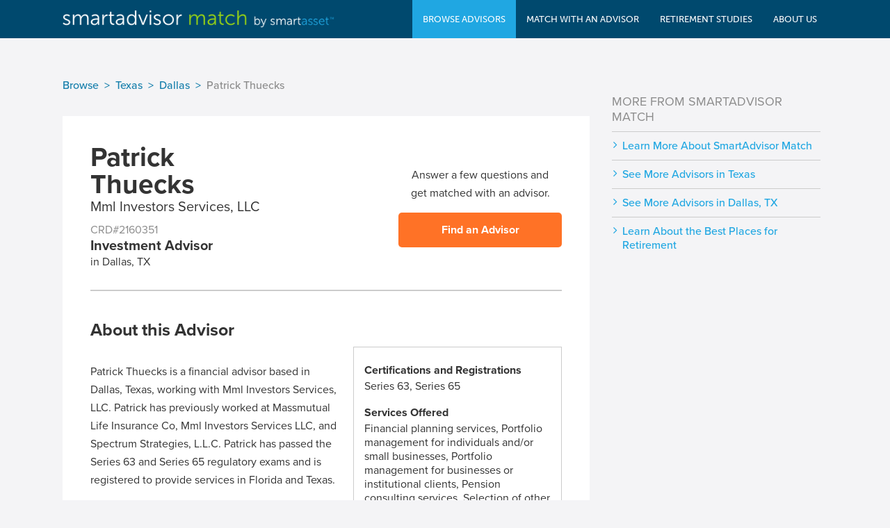

--- FILE ---
content_type: text/html; charset=utf-8
request_url: https://smartadvisormatch.com/advisor-network/texas/patrick-thuecks-2160351
body_size: 40946
content:
<!DOCTYPE html>






<html>
    <head>
                <script src="https://cdn.optimizely.com/js/26028720240.js"></script>

                
                            <title>Patrick Thuecks | Financial Advisor - Mml Investors Services, LLC | TX</title>
        
        <meta charset="utf-8">
        <meta name="viewport" content="width=device-width, user-scalable=no" />

                            <meta name="description" content="Patrick Thuecks is a financial advisor based in Dallas, Texas, working with Mml Investors Services, LLC. Patrick has previously worked at Massmutual Life Insurance Co, Mml Investors Services LLC, and Spectrum Strategies, L.L.C. Patrick has passed the Series 63 and Series 65 regulatory exams and i...">
        
                            
        <script src="https://use.typekit.net/fhe5cds.js"></script>
        <script>try{Typekit.load();}catch(e){}</script>
        <link rel="stylesheet" media="screen" href="/public/dist/6F48AB4A0047DD948351AAB17EA1E6AC.css">
        <link rel="shortcut icon" type="image/png" href="/public/images/favicon.png">
        <script src="/public/javascript/lib/jquery/jquery-1.12.0.min.js" type="text/javascript" charset="utf-8"></script>
                    <link rel="canonical" href="https://smartadvisormatch.com/advisor-network/texas/patrick-thuecks-2160351">
            </head>
    <body>
        


<nav id="header"  class="js-header" data-swiftype-index="false" data-role="header" data-position="fixed" data-tap-toggle="false" data-update-page-padding="false">
    <div class="container clearfix">
                <a class="header-mobile-menu-button"></a>
        <div class="logo">
            <a href="/">
                <span class="logo-image"></span>
            </a>
        </div>
        <div class="buttons navigation">

                        <div class="mobile-menu-close-container">
                <div class="mobile-menu-close-button" style="background-image: url(//dr5dymrsxhdzh.cloudfront.net/files/18517//images/base/mobile_close_btn_2x.png)"></div>
            </div>

            <div class="nav-categories">
                <ul>
                    <li class="has-sub active">
                        <a>
                            <span>Browse Advisors</span>
                        </a>
                        <div class="nav-sub-container">
                            <section>
                                <ul>
                                    <li>
                                        <a href="/find-a-financial-advisor-firm"
                                           onclick="smartasset.analytics.eventTrack('nav-browse-firm-click', {pageKey: 'sm.finadvisor.ia.patrickthu.2160351'});">
                                                   <span>Advisor Firms</span>
                                        </a>
                                    </li>
                                    <li>
                                        <a href="/find-a-financial-advisor/states"
                                           onclick="smartasset.analytics.eventTrack('nav-browse-ind-click', {pageKey: 'sm.finadvisor.ia.patrickthu.2160351'});">
                                            <span>Individual Advisors</span>
                                        </a>
                                    </li>
                                </ul>
                            </section>
                        </div>
                    </li>
                    <li class="">
                        <a href="/find-a-financial-advisor"
                           onclick="smartasset.analytics.eventTrack('nav-funnel-click', {pageKey: 'sm.finadvisor.ia.patrickthu.2160351'});">
                            <span>Match With An Advisor</span>
                        </a>
                    </li>
                    <li class="">
                        <a href="/data"
                           onclick="smartasset.analytics.eventTrack('nav-study-click', {pageKey: 'sm.finadvisor.ia.patrickthu.2160351'});">
                        <span>Retirement Studies</span>
                        </a>
                    </li>
                    <li class="">
                        <a href="/about"
                           onclick="smartasset.analytics.eventTrack('nav-about-click', {pageKey: 'sm.finadvisor.ia.patrickthu.2160351'});">
                        <span>About Us</span>
                        </a>
                    </li>
                    <li class="mobile-only">
                        <ul class="mobile-menu-static-links">
                            <li><a href="/terms"
                                   onclick="smartasset.analytics.eventTrack('nav-terms-click', {pageKey: 'sm.finadvisor.ia.patrickthu.2160351'});"
                                   class="js-static-link">
                                Terms of Service
                            </a></li>
                            <li><a href="/privacy"
                                   onclick="smartasset.analytics.eventTrack('nav-privacy-click', {pageKey: 'sm.finadvisor.ia.patrickthu.2160351'});"
                                   class="js-static-link">
                                Privacy Policy
                            </a></li>
                        </ul>
                    </li>
                </ul>
            </div>
        </div>
    </div>
</nav>

<div id="mobile-menu-overlay"></div>

                <main>
            

    






    <script type="text/javascript" src="https://maps.google.com/maps/api/js?key=AIzaSyDq3p5hz4R3SmvK8UkRQyYStahH2xOSHy0"></script>
    










<link rel="stylesheet" href="/public/stylesheets/lib/font-awesome/css/font-awesome.min.css">

<div class="main">
    <div class="container clearfix">

                            

    <ul class="breadcrumbs__list">
                                                <li class="breadcrumbs__item">
                    <a class="breadcrumbs__item-link" href="https://smartadvisormatch.com/find-a-financial-advisor/states/">Browse</a>
                </li>
                                                                    <li class="breadcrumbs__item">
                    <a class="breadcrumbs__item-link" href="https://smartadvisormatch.com/find-a-financial-advisor/states/texas">Texas</a>
                </li>
                                                                    <li class="breadcrumbs__item">
                    <a class="breadcrumbs__item-link" href="https://smartadvisormatch.com/find-a-financial-advisor/cities/dallas-tx">Dallas</a>
                </li>
                                                        <li class="breadcrumbs__item breadcrumbs__item--muted">
                    <span>Patrick Thuecks</span>
                </li>
                                            </ul>

<script>
    const script = document.createElement('script');
    script.type = 'application/ld+json';
    script.innerHTML = JSON.stringify({"@context":"https://schema.org","@type":"BreadcrumbList","itemListElement":[{"@type":"ListItem","position":1,"name":"Browse","item":"https://smartadvisormatch.com/find-a-financial-advisor/states/"},{"@type":"ListItem","position":2,"name":"Texas","item":"https://smartadvisormatch.com/find-a-financial-advisor/states/texas"},{"@type":"ListItem","position":3,"name":"Dallas","item":"https://smartadvisormatch.com/find-a-financial-advisor/cities/dallas-tx"},{"@type":"ListItem","position":4,"name":"Patrick Thuecks"}]});
    document.head.appendChild(script);
</script>
        
        <div class="left-column js-profile advisor_profile">
            <div class="advisor_profile-summary-container">

                <div class="advisor_profile-summary">
                                        <h1>Patrick<br>Thuecks</h1>
                    <h3>Mml Investors Services, LLC</h3>
                    <div class="advisor_profile-summary-info">
                        <div class="advisor_profile-crd">CRD#2160351</div>
                        <div class="advisor_profile-type">Investment Advisor</div>
                        <div>in Dallas, TX</div>
                    </div>
                </div>

                <div class="advisor_profile-summary-questionnaire">
                                                    <p>Answer a few questions and<br>get matched with an advisor.</p>
                    <a href="/find-a-financial-advisor" class="advisor_profile-summary-questionnaire-cta" onclick="smartasset.analytics.eventTrack('advprofile-falc-click', {advisor: 'Patrick Thuecks'});">Find an Advisor</a>
                                </div>
            </div>

            <section class="advisor_profile-section advisor_profile-about">
                <div class="advisor_profile-about-content">
                    <div class="advisor_profile-about-description">
                        <h2>About this Advisor</h2>
                        
                        <p class="advisor_profile-about-text">
                            Patrick Thuecks is a financial advisor based in Dallas, Texas, working with Mml Investors Services, LLC. Patrick has previously worked at Massmutual Life Insurance Co, Mml Investors Services LLC, and Spectrum Strategies, L.L.C. Patrick has passed the Series 63 and Series 65 regulatory exams and is registered to provide services in Florida and Texas.

Currently, Patrick is part of Mml Investors Services, LLC, which has 1,083 offices and 7,056 employees. The firm manages assets totaling $90.0 billion and serves charitable clients. The services offered by the firm include financial planning services, portfolio management for individuals and small businesses, portfolio management for institutional clients, pension consulting services, selection of other advisers, educational seminars, and other services.

The fee structure at Mml Investors Services, LLC includes asset-based, hourly, fixed, and other fees.
                        </p>

                                            </div>

                    <div class="advisor_profile-about-summary_box">

                                                    <h4>Certifications and Registrations</h4>
                            <div>Series 63, Series 65</div>
                        
                                                    <h4>Services Offered</h4>
                            <div>Financial planning services, Portfolio management for individuals and/or small businesses, Portfolio management for businesses or institutional clients, Pension consulting services, Selection of other advisers, Educational seminars/workshops, Other</div>
                        
                                                    <h4>Fee Structure</h4>
                                                        <div>Percentage of Assets, Hourly Charges, Fixed Fees, Others</div>
                        
                        
                                                    <div class="advisor_profile-about-summary_box-contact">
                                                                    <h4>Office Location</h4>
                                    <div>13455 Noel Road 20Th Floor</div>
                                    <div>Dallas, TX 75240</div>
                                
                                                             </div>
                                            </div>
                </div>
            </section>

            <section class="advisor_profile-section advisor_profile-nativecontent">
                <div class="advisor_profile-nativecontent-box">
                    <h2>Not sure which advisor is right for you? Use our matching tool.</h2>
                    <p>Our matching tool simplifies the process of finding a financial advisor. To match you with top
                        financial advisors nearby, we ask you a series of questions about your retirement plans, life
                        status, investment goals and advisor preferences, which are all important topics to consider when
                        choosing a financial advisor. Based on that information, we match you with financial advisors near
                        you who suit your needs. Our matching tool has connected more individuals with financial advisors
                        than any other service in the U.S.
                        <a href="/find-a-financial-advisor" onclick="smartasset.analytics.eventTrack('advprofile-nativecontent-click', {advisor: 'Patrick Thuecks'});">
                            Click here to get matched with an advisor today.</a></p>
                </div>
            </section>

            
                        <section class="advisor_profile-section advisor_profile-details">
                <h2>Mml Investors Services, LLC Brokerage Details</h2>
                <div class="advisor_profile-details-totals">

                                        <div class="advisor_profile-details-total-box">
                        <img src="https://d31s10tn3clc14.cloudfront.net/imgs/falc/assets@2x.png" alt="" class="icon">
                        <div class="advisor_profile-details-stats">
                            <div class="title">Total Assets Under Management</div>
                            <h3>$90,021,969,258</h3>
                                                            <div class="average">TX Average: $16,012,751,954</div>
                                                    </div>
                    </div>
                    
                                        <div class="advisor_profile-details-total-box">
                        <img src="https://d31s10tn3clc14.cloudfront.net/imgs/falc/employees@2x.png" alt="" class="icon">
                        <div class="advisor_profile-details-stats">
                            <div class="title">Total Number of Employees</div>
                            <h3>7,056</h3>
                                                            <div class="average">TX Average: 118</div>
                                                    </div>
                    </div>
                    
                                        <div class="advisor_profile-details-total-box">
                        <img src="https://d31s10tn3clc14.cloudfront.net/imgs/falc/accounts@2x.png" alt="" class="icon">
                        <div class="advisor_profile-details-stats">
                            <div class="title">Total Number of Accounts</div>
                            <h3>392,820</h3>
                                                            <div class="average">TX Average: 4,567</div>
                                                    </div>
                    </div>
                    
                                                            <div class="advisor_profile-details-total-box">
                        <img src="https://d31s10tn3clc14.cloudfront.net/imgs/falc/account-size@2x.png" alt="" class="icon">
                        <div class="advisor_profile-details-stats">
                            <div class="title">Average Account Size</div>
                            <h3>$229,168</h3>
                                                                                        <div class="average">TX Average: $3,506,186</div>
                                                                                </div>
                    </div>
                                                        </div>

                                                                        </section>
            
            <section class="advisor_profile-section">
                <iframe id="CaptivateFunnelAPI" title="CaptivateFunnelAPI" width="100%" height="775" frameBorder="0"
        src="https://captivate.smartasset.com/2.0.0/partners/SAMAdvisor.html" scrolling="no">
</iframe>
            </section>

                            <section class="advisor_profile-section advisor_profile-services">
                    <h2>Investment Advisory Services</h2>
                    <ul>
                                                    <li>Financial planning services</li>
                                                    <li>Portfolio management for individuals and/or small businesses</li>
                                                    <li>Portfolio management for businesses or institutional clients</li>
                                                    <li>Pension consulting services</li>
                                                    <li>Selection of other advisers</li>
                                                    <li>Educational seminars/workshops</li>
                                                    <li>Other</li>
                                            </ul>
                </section>
            
                            <section class="advisor_profile-section advisor_profile-history">
                    <h2>Patrick Thuecks Work History</h2>

                    <div class="advisor_profile-history-timeline">
                                                                                                                                                    <aside class="advisor_profile-experience-graphic">
                                <span class="year-marker">2026</span>
                                <div class="bar"></div>
                                <span class="year-marker">2013</span>
                            </aside>
                                                <div class="advisor_profile-experience-list">
                                                            <div class="item">
                                    <div>2014 - Present (12 years)</div>
                                    <h3><strong>Massmutual Life Insurance Co</strong></h3>
                                </div>
                                                            <div class="item">
                                    <div>2014 - Present (12 years)</div>
                                    <h3><strong>Spectrum Strategies, L.L.C</strong></h3>
                                </div>
                                                            <div class="item">
                                    <div>2013 - Present (13 years)</div>
                                    <h3><strong>Mml Investors Services LLC</strong></h3>
                                </div>
                                                    </div>
                    </div>
                </section>
            
            
                            <section class="advisor_profile-section advisor_profile-states">
                    <aside>
                        <h2>State Registrations</h2>
                        <p>
                            Patrick is registered in the following
                            states:                        </p>
                        <ul>
                                                                                            <li>Florida</li>
                                                                                                                            <li>Texas</li>
                                                                                    </ul>
                    </aside>
                                        
<div class="map-container">
    <div id="dynamic-map"></div>
</div>

<script>
    $(function()
    {
        var stateMap;
        if ($("#dynamic-map").length === 1)
        {
            // create map options
            var options = {
                chart: {
                    renderTo: 'dynamic-map',
                    type: 'map'
                },

                title: null, // must be explicit
                credits: false,
                legend: {
                    enabled: false
                },

                mapNavigation: {
                    enabled: false
                },

                tooltip:{
                    enabled: true,
                    formatter: function ()
                    {
                        return this.key;
                    }
                },

                colorAxis: {
                    dataClasses: [{
                        from: 1,
                        to: 1,
                        color: smartasset.charts.LT_BLUE
                    }]
                },

                series: [{
                    data: [{'stateAbbrev': 'FL', 'value': '1'}, {'stateAbbrev': 'TX', 'value': '1'}],
                    mapData: Highcharts.maps['countries/us/us-all'],
                    joinBy: ['postal-code','stateAbbrev'],
                    dataLabels: {
                        enabled: false
                    }
                }]
            };

            // initialize the map
            stateMap = new Highcharts.Map(options);
            // manually triggering for the map since the way highmaps does it
            // isn't as smooth.
            $(window).resize(function(){
                stateMap.reflow();
            });
        }
    });
</script>
                </section>
            
            <section class="advisor_profile-section advisor_profile-disclosures">
                <h2>Disclosures</h2>
                <p>
                    Please visit the <a href="https://www.adviserinfo.sec.gov/">SEC profile</a> of Patrick Thuecks to learn whether or not
                    they have any disclosures. It is important to do your due diligence when looking for an advisor.
                </p>
            </section>

                            <section class="advisor_profile-section advisor_profile-location">
                    <aside class="office_address">
                        <h2>Office Location</h2>
                        <address>
                            Mml Investors Services, LLC<br/>
                            13455 Noel Road 20Th Floor<br/>
                            Dallas, TX 75240
                        </address>
                                                    <a class="office_address-state_back_link" href=/find-a-financial-advisor/states/texas>
                                See more firms in Texas
                            </a>
                        
                                                                                            </aside>
                    <div class="office_map" data-address="13455 Noel Road 20Th Floor Dallas, TX"></div>
                </section>
            
                
    
    
                        <!-- START FINANCIAL ADVISORS SECTION -->
        <section class="profile_section" id="firm-advisors">
                    <div>
            <h2>Financial Advisors at Mml Investors Services, LLC</h2>
                    </div>
                            <section class="firm_profile-advisors">
                                                                <div class="firm_profile-advisors-listing">
                        <a href="/advisor-network/texas/paul-scioli-7265819">Paul Scioli</a>
                        <br>Lubbock, TX
                    </div>
                                                                                <div class="firm_profile-advisors-listing">
                        <a href="/advisor-network/minnesota/peder-larson-7260691">Peder Larson</a>
                        <br>Minneapolis, MN
                    </div>
                                                                                <div class="firm_profile-advisors-listing">
                        <a href="/advisor-network/ohio/jeffrey-meeks-7262011">Jeffrey Meeks</a>
                        <br>Solon, OH
                    </div>
                                                                                <div class="firm_profile-advisors-listing">
                        <a href="/advisor-network/tennessee/richard-schembechler-7235948">Richard Schembechler</a>
                        <br>Memphis, TN
                    </div>
                                                                                <div class="firm_profile-advisors-listing">
                        <a href="/advisor-network/maryland/charles-ransom-7251399">Charles Ransom</a>
                        <br>Columbia, MD
                    </div>
                                                                                <div class="firm_profile-advisors-listing">
                        <a href="/advisor-network/washington/colin-huber-7260106">Colin Huber</a>
                        <br>Mercer Island, WA
                    </div>
                                                                                <div class="firm_profile-advisors-listing">
                        <a href="/advisor-network/washington/kellen-larsen-7259248">Kellen Larsen</a>
                        <br>Seattle, WA
                    </div>
                                                                                <div class="firm_profile-advisors-listing">
                        <a href="/advisor-network/michigan/brook-prohaska-7240866">Brook Prohaska</a>
                        <br>Troy, MI
                    </div>
                                                                        
                            <div class="firm_profile-advisors-listing">
                    <a class="office_address-state_back_link" href=/advisor-firm-network/texas/mml-investors-services-llc-10409>
                        Learn more about
                        <br>Mml Investors Services, LLC
                    </a>
                </div>
                    </section>
                            </section>
        <!-- END FINANCIAL ADVISORS SECTION -->
    
            <section class="advisor_profile-section">
                <p>
                    The data in this profile was pulled by SmartAsset on 6/4/2025. All advisor details come from publicly available data, and we cannot
                    guarantee the accuracy of the content. We are unable to make individual profile updates.
                    If you want your profile removed temporarily or permanently,
                    please contact <a href="mailto:profile-compliance@smartasset.com">profile-compliance@smartasset.com</a>.
                </p>
                <p>
                    The named financial professional and firm have not reviewed, approved, or endorsed this profile and are not responsible for its accuracy.
                    Profile content is produced by SmartAsset independently of any business relationships that might exist between SmartAsset and the named
                    financial professional and firm. Financial professionals and firms having business relationships with SmartAsset receive no special
                    treatment or consideration in SmartAsset’s profiles.
                </p>
                <p>
                    This profile may include a firm or advisor that has a business relationship with SmartAsset, in
                    which SmartAsset is compensated for lead referrals. SmartAsset is not a client of the aforementioned
                    firms or advisors. SmartAsset did not receive compensation for including any of the firms or advisors
                    in the aforementioned profile.
                </p>
                <p>
                    This page contains links to SmartAsset’s financial advisor matching tool, which may or may not
                    match you with the advisor or firm mentioned in this profile. The matching tool does not include
                    all available advisors and firms and matches based on specific criteria (investable assets,
                    geography, and willingness to work with a remote advisor).
                </p>
                <p>
                    Certified Financial Planner Board of Standards, Inc. (CFP Board) owns the certification marks CFP&reg; and CERTIFIED FINANCIAL PLANNER&reg; in the United States,
                    which it authorizes the use of by individuals who successfully complete CFP Board’s initial and ongoing certification requirements.
                </p>

                <div class="falcon_callout falcon_callout--advisor_profile">
    <img class="falcon_callout-logo" src="https://d31s10tn3clc14.cloudfront.net/imgs/smartasset_transparent_250.png" alt="SmartAsset logo">
    <div class="falcon_callout-text">
        <h4>Let us help match you with the right financial advisor for your needs.</h4>
        <span>Answer a few questions to get a personalized match.</span>
    </div>
    <a class="cta-link" href="/find-a-financial-advisor" onclick="smartasset.analytics.eventTrack('advprofile-falc-adclick', {advisor: 'Patrick Thuecks'});">Get started</a>
</div>
                
                                                                                                                                                                                                                                                                            
                                                                                                                                                                                                                                                                                        </section>
        </div>

        
    <div class="right-column">
    


        
<div id="riklam-topbox-null"
     class="js-riklam site-riklam riklam-topbox"
     data-riklam-init="false"
     data-riklam-targeting-set="onsite"
     data-riklam-unit="/137419494/smartadvisor/"
     data-riklam-position="topbox"
     data-riklam-size="[[300, 250], [300, 600]]"
     data-riklam-is-adhesion=""

     data-riklam-app-mode="prod"
     data-riklam-page-key="sm.finadvisor.ia.patrickthu.2160351"
     data-riklam-reloadable="true"
     data-riklam-load-in-view=""
></div>

        
        <div class="blog_articles side-links">
            <h5 class="title">More From SmartAdvisor Match</h5>
            <ul>
                <li>
                    <a target="_blank" href="/about">
                        Learn More About SmartAdvisor Match
                    </a>
                </li>
                <li>
                    <a target="_blank" href="/find-a-financial-advisor/states/texas">
                        See More Advisors in Texas
                    </a>
                </li>
                <li>
                    <a target="_blank" href="/find-a-financial-advisor/cities/dallas-tx">
                        See More Advisors in Dallas, TX
                    </a>
                </li>
                <li>
                    <a target="_blank" href="/data">
                        Learn About the Best Places for Retirement
                    </a>
                </li>
            </ul>
        </div>
    </div>

    </div>
</div>
<script>
    (function () {
        // handling event tracking for the Blog Articles in right rail
        $('.blog_articles').on('click', 'a', function()
        {
            smartasset.analytics.eventTrack('sam-blog-click');
        });
    })();
</script>
            <script src="/public/javascript/base/schema.js" type="text/javascript"></script>
        </main>
        <footer id="footer" data-swiftype-index="false">
    <div class="footer_links">
        <ul class="footer_links-column">
            <li><a href="/about" onclick="smartasset.analytics.eventTrack('footer-about-click', {pageKey: 'sm.finadvisor.ia.patrickthu.2160351'});">About Us</a></li>
            <li><a href="/about#contact" onclick="smartasset.analytics.eventTrack('footer-contact-click', {pageKey: 'sm.finadvisor.ia.patrickthu.2160351'});">Contact</a></li>
        </ul>
        <ul class="footer_links-column">
            <li><a href="/terms" onclick="smartasset.analytics.eventTrack('footer-terms-click', {pageKey: 'sm.finadvisor.ia.patrickthu.2160351'});">Terms of Service</a></li>
            <li><a href="/privacy" onclick="smartasset.analytics.eventTrack('footer-privacy-click', {pageKey: 'sm.finadvisor.ia.patrickthu.2160351'});">Privacy Policy</a></li>
            <li><a href="https://s3.amazonaws.com/sa-pub/adv/smartasset_adv.pdf" target="_blank" onclick="smartasset.analytics.eventTrack('footer-adv-click', {pageKey: 'sm.finadvisor.ia.patrickthu.2160351'});">Form ADV Part 2A</a> |
                <a href="https://d31s10tn3clc14.cloudfront.net/pdfs/smartasset_crs.pdf" target="_blank" onclick="smartasset.analytics.eventTrack('Click Through', {pageKey: 'sm.finadvisor.ia.patrickthu.2160351'});">Form CRS</a></li>
        </ul>
    </div>
    <div class="wide-line"></div>
    <div class="footer_middle">
        <span>
            SmartAsset Advisors, LLC ("SmartAsset"), a wholly owned subsidiary of Financial Insight Technology, is
            registered with the U.S. Securities and Exchange Commission as an investment adviser. SmartAsset’s services
            are limited to referring users to third party advisers registered or chartered as fiduciaries ("Adviser(s)")
            with a regulatory body in the United States that have elected to participate in our matching platform based
            on information gathered from users through our online questionnaire.  SmartAsset receives compensation from
            Advisers for our services.  SmartAsset does not review the ongoing performance of any Adviser, participate
            in the management of any user’s account by an Adviser or provide advice regarding specific investments.
        </span>
        <span>
            We do not manage client funds or hold custody of assets, we help users connect with relevant financial
            advisors.
        </span>
        <span>
            This is not an offer to buy or sell any security or interest. All investing involves risk,
            including loss of principal. Working with an adviser may come with potential downsides,
            such as payment of fees (which will reduce returns). Past performance is not a guarantee of future results.
            There are no guarantees that working with an adviser will yield positive returns. The existence
            of a fiduciary duty does not prevent the rise of potential conflicts of interest.
        </span>
    </div>
    <div class="footer_bottom">
        <span>Smartly made in NYC</span>
        <span>&copy; 2026 SmartAsset, all rights reserved.</span>
    </div>
</footer>

        <script>
    var IS_DEV = false;

    var smartasset = smartasset || {};

    smartasset.page = smartasset.page || {};

    smartasset.page.pageKey = 'sm.finadvisor.ia.patrickthu.2160351';

    /**
     * Event handler for newsletter form submission, shared on both the home
     * and about pages.
     *
     * @param form {element} - the form
     * @param section {string} - where this newsletter form is placed
     */
    smartasset.page.submitNewsletterFormEvent = function(form, section)
    {
                if (section)
        {
            smartasset.analytics.eventTrack(section+'-newsletter-click')
        }
    };

    /**
     * Helper jQuery extensions used by SA
     */
    (function($)
    {
        var queryParser = function(a)
        {
            var i, p, b = {};
            if (a === "")
            {
                return {};
            }
            for (i = 0; i < a.length; i += 1)
            {
                p = a[i].split('=');
                if (p.length === 2)
                {
                    b[p[0]] = decodeURIComponent(p[1].replace(/\+/g, " "));
                }
            }
            return b;
        };

        $.queryParams = function()
        {
            return queryParser(window.location.search.substr(1).split('&'));
        };

        $.hashParams = function()
        {
            return queryParser(window.location.hash.substr(1).split('&'));
        };
    })(jQuery);
</script>




<script type='text/javascript'>
    var googletag = googletag || {};
    googletag.cmd = googletag.cmd || [];

    googletag.cmd.push(function() {
        googletag.pubads().collapseEmptyDivs(true);
        googletag.enableServices();
    });
</script>
<script async="async" src="https://www.googletagservices.com/tag/js/gpt.js"></script>

<script>
    $(function()
    {
        if (smartasset.riklami !== undefined)
        {
            smartasset.riklami.initDFPRiklami();
        }
    });
</script>


<script>
        (function(w,d,s,l,i){w[l]=w[l]||[];w[l].push({'gtm.start':
                new Date().getTime(),event:'gtm.js'});var f=d.getElementsByTagName(s)[0],
            j=d.createElement(s),dl=l!='dataLayer'?'&l='+l:'';j.async=true;j.src=
            '//www.googletagmanager.com/gtm.js?id='+i+dl;f.parentNode.insertBefore(j,f);
    })(window,document,'script','dataLayer','GTM-TSBTL8G');
    
        (function(i,s,o,g,r,a,m){i['GoogleAnalyticsObject']=r;i[r]=i[r]||function(){
        (i[r].q=i[r].q||[]).push(arguments)},i[r].l=1*new Date();a=s.createElement(o),
            m=s.getElementsByTagName(o)[0];a.async=1;a.src=g;m.parentNode.insertBefore(a,m)
    })(window,document,'script','//www.google-analytics.com/analytics.js','ga');

        ga('create', 'UA-24847606-8', 'auto');
    ga('require', 'linkid');

    // TODO: investigate "contentGroupX" set calls
    
        (function(f,b){if(!b.__SV){var a,e,i,g;window.mixpanel=b;b._i=[];b.init=function(a,e,d){function f(b,h){var a=h.split(".");2==a.length&&(b=b[a[0]],h=a[1]);b[h]=function(){b.push([h].concat(Array.prototype.slice.call(arguments,0)))}}var c=b;"undefined"!==typeof d?c=b[d]=[]:d="mixpanel";c.people=c.people||[];c.toString=function(b){var a="mixpanel";"mixpanel"!==d&&(a+="."+d);b||(a+=" (stub)");return a};c.people.toString=function(){return c.toString(1)+".people (stub)"};i="disable track track_pageview track_links track_forms register register_once alias unregister identify name_tag set_config people.set people.set_once people.increment people.append people.track_charge people.clear_charges people.delete_user".split(" ");
        for(g=0;g<i.length;g++)f(c,i[g]);b._i.push([a,e,d])};b.__SV=1.2;a=f.createElement("script");a.type="text/javascript";a.async=!0;a.src="//cdn.mxpnl.com/libs/mixpanel-2.2.min.js";e=f.getElementsByTagName("script")[0];e.parentNode.insertBefore(a,e)}})(document,window.mixpanel||[]);

    mixpanel.init('d5897f20e8f08376b08cb139cc4f4513', {window: {navigator: {doNotTrack: '0'}}});

    // register useragent
    mixpanel.register({"UserAgent": navigator.userAgent});

    // also ignore "bot" traffic, no IS_BOT flag yet ...
    mixpanel.register({"$ignore": false});

    //
    // PC -- implementation from https://blog.mixpanel.com/2015/05/11/community-tip-last-touch-utm-tags/
    //
    function getQueryParam(url, param) {
        // Expects a raw URL
        param = param.replace(/[[]/, "\[").replace(/[]]/, "\]");
        var regexS = "[\?&]" + param + "=([^&#]*)",
                regex = new RegExp( regexS ),
                results = regex.exec(url);
        if (results === null || (results && typeof(results[1]) !== 'string' && results[1].length)) {
            return '';
        } else {
            return decodeURIComponent(results[1]).replace(/\W/gi, ' ');
        }
    }

    function campaignParams()
    {
        var campaign_keywords = 'utm_source utm_medium utm_campaign utm_content utm_term'.split(' ')
                , kw = ''
                , params = {}
                , first_params = {};
        var index;
        for (index = 0; index < campaign_keywords.length; ++index)
        {
            kw = getQueryParam(document.URL, campaign_keywords[index]);
            if (kw.length)
            {
                params[campaign_keywords[index] + ' [last touch]'] = kw;
            }
        }
        for (index = 0; index < campaign_keywords.length; ++index)
        {
            kw = getQueryParam(document.URL, campaign_keywords[index]);
            if (kw.length)
            {
                first_params[campaign_keywords[index] + ' [first touch]'] = kw;
            }
        }
        mixpanel.people.set(params);
        mixpanel.people.set_once(first_params);
        mixpanel.register(params);
    }

    campaignParams();
    
    
    !function(f,b,e,v,n,t,s)
    {if(f.fbq)return;n=f.fbq=function(){n.callMethod?
            n.callMethod.apply(n,arguments):n.queue.push(arguments)};
        if(!f._fbq)f._fbq=n;n.push=n;n.loaded=!0;n.version='2.0';
        n.queue=[];t=b.createElement(e);t.async=!0;
        t.src=v;s=b.getElementsByTagName(e)[0];
        s.parentNode.insertBefore(t,s)}(window, document,'script',
            'https://connect.facebook.net/en_US/fbevents.js');

    fbq('init', '1662171304043876');

    
    // entry point for start up fn
    $(function()
    {
        var startup = function()
        {
            smartasset.analytics.initializeTracking();
        };

        startup();
    });


</script>        <script src="/public/dist/CFEB292771017B8206F549FF58F4E88B.js" type="text/javascript"></script>
    </body>
</html>

--- FILE ---
content_type: text/html; charset=utf-8
request_url: https://www.google.com/recaptcha/api2/aframe
body_size: 182
content:
<!DOCTYPE HTML><html><head><meta http-equiv="content-type" content="text/html; charset=UTF-8"></head><body><script nonce="X6ubHal-Aibde12XgVlnUQ">/** Anti-fraud and anti-abuse applications only. See google.com/recaptcha */ try{var clients={'sodar':'https://pagead2.googlesyndication.com/pagead/sodar?'};window.addEventListener("message",function(a){try{if(a.source===window.parent){var b=JSON.parse(a.data);var c=clients[b['id']];if(c){var d=document.createElement('img');d.src=c+b['params']+'&rc='+(localStorage.getItem("rc::a")?sessionStorage.getItem("rc::b"):"");window.document.body.appendChild(d);sessionStorage.setItem("rc::e",parseInt(sessionStorage.getItem("rc::e")||0)+1);localStorage.setItem("rc::h",'1768783593244');}}}catch(b){}});window.parent.postMessage("_grecaptcha_ready", "*");}catch(b){}</script></body></html>

--- FILE ---
content_type: text/plain
request_url: https://www.google-analytics.com/j/collect?v=1&_v=j102&a=1116817134&t=pageview&_s=1&dl=https%3A%2F%2Fsmartadvisormatch.com%2Fadvisor-network%2Ftexas%2Fpatrick-thuecks-2160351&dp=%2Fadvisor-network%2Ftexas%2Fpatrick-thuecks-2160351&ul=en-us%40posix&dt=Patrick%20Thuecks%20%7C%20Financial%20Advisor%20-%20Mml%20Investors%20Services%2C%20LLC%20%7C%20TX&sr=1280x720&vp=1280x720&_u=KGBAAEIhAAAAACACI~&jid=154463245&gjid=132708968&cid=1824958952.1768783590&tid=UA-24847606-8&_gid=98696549.1768783590&_r=1&_slc=1&z=1670380200
body_size: -452
content:
2,cG-N8CK349VK5